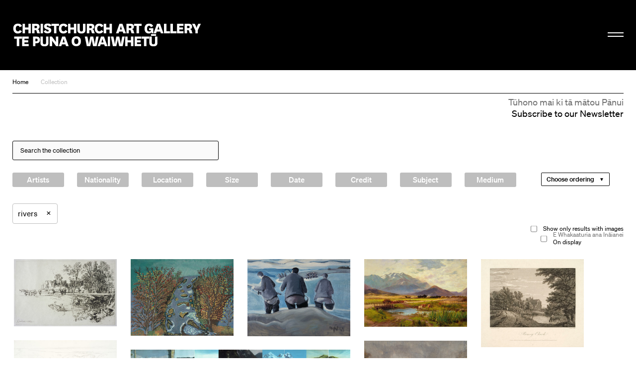

--- FILE ---
content_type: text/html; charset=utf-8
request_url: https://christchurchartgallery.org.nz/collection/?tag=3361
body_size: 13124
content:
<!doctype html>
<head>
	

	

	

	

	<title>Collection | Christchurch Art Gallery Te Puna o Waiwhetū</title>

	
	
	  
	    
	  
		
			<meta property="og:type" content="website">

			<meta property="og:title" content="Collection | Christchurch Art Gallery Te Puna o Waiwhetū">

			<meta name="description" content="
		Welcome to the home of one of Aotearoa New Zealand's most important public art collections. We are open 10am to 5pm daily, and late nights on Wednesday until 9pm.
	">
			<meta property="og:description" content="
		Welcome to the home of one of Aotearoa New Zealand's most important public art collections. We are open 10am to 5pm daily, and late nights on Wednesday until 9pm.
	">

			<meta name="keywords"
				    content="">

			<meta name="viewport" content="width=device-width, initial-scale=1.0">

			<meta property="og:url" content="https://christchurchartgallery.org.nz/collection/">
			
	      <meta property="og:image" content="https://christchurchartgallery.org.nz/media/cms/20_04/L01-2015.jpg">
	      <meta property="og:image:width" content="640.0">
	      <meta property="og:image:height" content="347.0">
	    

			<meta name="twitter:card" content="summary">
	    
	    <meta name="twitter:title" content="Collection | Christchurch Art Gallery Te Puna o Waiwhetū">
	    <meta name="twitter:description" content="
		Welcome to the home of one of Aotearoa New Zealand's most important public art collections. We are open 10am to 5pm daily, and late nights on Wednesday until 9pm.
	">
			
	    	<meta name="twitter:image" content="https://christchurchartgallery.org.nz/media/cms/20_04/L01-2015.jpg">
			
		<meta name="pinterest" content="nopin" />
		

		
				<script type="text/javascript" src="/static-files/compiled/head.4d81d5c0.js"></script>
		

		
			<link href="/static-files/compiled/all.d175848b.css" rel="stylesheet" type="text/css"
						media="screen,projection,print">
		
		
			<link href="/static-files/compiled/print.756c0dc6.css" rel="stylesheet" type="text/css"
			      media="print">
		

		<noscript>
		  <link href="/static-files/c/noscript.css" rel="stylesheet"
				type="text/css" media="screen,projection">
		</noscript>
		
		
		<!-- Meta Pixel Code -->
		<script>
		!function(f,b,e,v,n,t,s)
		{if(f.fbq)return;n=f.fbq=function(){n.callMethod?
		n.callMethod.apply(n,arguments):n.queue.push(arguments)};
		if(!f._fbq)f._fbq=n;n.push=n;n.loaded=!0;n.version='2.0';
		n.queue=[];t=b.createElement(e);t.async=!0;
		t.src=v;s=b.getElementsByTagName(e)[0];
		s.parentNode.insertBefore(t,s)}(window, document,'script',
		'https://connect.facebook.net/en_US/fbevents.js');
		fbq('init', '806318484047094');
		fbq('track', 'PageView');
		</script>

		<noscript>
		<img height="1" width="1" style="display:none" 
				src="https://www.facebook.com/tr?id=806318484047094&ev=PageView&noscript=1"/>
		</noscript>
		<!-- End Meta Pixel Code -->

		<!-- Google Tag Manager -->
		<script>(function(w,d,s,l,i){w[l]=w[l]||[];w[l].push({'gtm.start':
			new Date().getTime(),event:'gtm.js'});var f=d.getElementsByTagName(s)[0],
			j=d.createElement(s),dl=l!='dataLayer'?'&l='+l:'';j.async=true;j.src=
			'https://www.googletagmanager.com/gtm.js?id='+i+dl;f.parentNode.insertBefore(j,f);
			})(window,document,'script','dataLayer','GTM-N6M4RR2');</script>
		<!-- End Google Tag Manager -->
		

		
		
	

	<link rel="apple-touch-icon" sizes="57x57" href="/static-files/icons/apple-icon-57x57.png">
<link rel="apple-touch-icon" sizes="60x60" href="/static-files/icons/apple-icon-60x60.png">
<link rel="apple-touch-icon" sizes="72x72" href="/static-files/icons/apple-icon-72x72.png">
<link rel="apple-touch-icon" sizes="76x76" href="/static-files/icons/apple-icon-76x76.png">
<link rel="apple-touch-icon" sizes="114x114" href="/static-files/icons/apple-icon-114x114.png">
<link rel="apple-touch-icon" sizes="120x120" href="/static-files/icons/apple-icon-120x120.png">
<link rel="apple-touch-icon" sizes="144x144" href="/static-files/icons/apple-icon-144x144.png">
<link rel="apple-touch-icon" sizes="152x152" href="/static-files/icons/apple-icon-152x152.png">
<link rel="apple-touch-icon" sizes="180x180" href="/static-files/icons/apple-icon-180x180.png">
<link rel="icon" type="image/png" sizes="192x192" href="/static-files/icons/android-icon-192x192.png">
<link rel="icon" type="image/png" sizes="32x32" href="/static-files/icons/favicon-32x32.png">
<link rel="icon" type="image/png" sizes="96x96" href="/static-files/icons/favicon-96x96.png">
<link rel="icon" type="image/png" sizes="16x16" href="/static-files/icons/favicon-16x16.png">
<link rel="manifest" href="/static-files/icons/manifest.json">
<meta name="msapplication-TileColor" content="#ffffff">
<meta name="msapplication-TileImage" content="/static-files/icons/ms-icon-144x144.png">
<meta name="theme-color" content="#ffffff">
</head>

<body class="no-base-background">
	
	<!-- Google Tag Manager (noscript) -->
	<noscript><iframe src="https://www.googletagmanager.com/ns.html?id=GTM-N6M4RR2"
		height="0" width="0" style="display:none;visibility:hidden"></iframe></noscript>
	<!-- End Google Tag Manager (noscript) -->
	
	<div class="background-wrap"></div><div class="header-spacer"></div><header id="header">
			<div class="header-wrap">
				<div class="header-inner-wrap">
					<div class="header-inner">
						<div class="bkg-close"></div><div class="logo-wrap">
							<div class="image-wrap">
								<a href="/" class="logo">Christchurch Art Gallery Te Puna o Waiwhetū</a>
							</div>
						</div><div class="search-wrap">
							<form action="/search">
								<input type="search" placeholder="Search" name="q">
							</form>
						</div><div class="hamburger-wrap">
    <button class="hamburger hamburger--collapse " type="button">
      <span class="hamburger-box">
        <span class="hamburger-inner"></span>
      </span>
    </button>
  </div><div class="menu-wrap">
							<div class="background-wrap"></div><div class="nav-wrap">
								<div class="primary-nav">
									<nav>
										<li>
											<a href="/exhibitions/">
												<span class="mi-span">Kā Whakaaturaka me kā Taiopeka</span>
													<br />
												<span class="en-span">Exhibitions and Events</span>
											</a>
										</li>
										<li>
											<a href="/support/">
												<span class="mi-span">Te Whai Wāhi mai</span>
													<br />
												<span class="en-span">Get Involved</span>
											</a>
										</li>
										<li>
										<a href="/collection/">
											<span class="mi-span">Kohika</span>
												<br />
											<span class="en-span">Collection</span>
										</li>
										<li>
											<a href="https://shop.christchurchartgallery.org.nz/" target="_blank">
												<span class="mi-span">Toa</span>
													<br />
												<span class="en-span">Shop</span>	
											</a>
										</li>
									</nav><div class="follow">
										<a href="https://www.facebook.com/chchartgallery/" class="face">Facebook</a>
										<a href="http://instagram.com/chchartgallery/" class="gram">Instagram</a>
										<a href="https://www.youtube.com/user/ChchArtGallery" class="tube">Youtube</a>
										<a href="https://www.xiaohongshu.com/user/profile/6667c5250000000007005624?xhsshare=CopyLink&appuid=6667c5250000000007005624&apptime=1724711059&share_id=386341e63f0c4bdda2763844923e8037" class="xiao">Xiaohongshu</a>
									</div>
								</div><div class="secondary-nav">
									<nav>
										<li>
											<a href="/visit/">
											 <span class="mi-span">Toro mai</span>
													<br />
												<span class="en-span">Visit</span>	
											</a>
										</li><li>
											<a href="/education/">
												<span class="mi-span">Mātauraka</span>
													<br />
												<span class="en-span">Education</span>	
											</a>
										</li><li>
											<a href="/venues/">
												<span class="mi-span">Te Rīhi Wāhi</span>
													<br />
												<span class="en-span">Venue Hire</span>	
											</a>
										</li><li>
											<a href="/about/">
												<span class="mi-span">Mō Mātou</span>
													<br />
												<span class="en-span">About Us</span>	
											</a>
										</li><li>
											<a href="/mygallery/">
												<span class="mi-span">Taku Wharetoi</span>
													<br />
												<span class="en-span">My Gallery</span>	
											</a>
										</li><li>
											<a href="/multimedia/">
												<span class="mi-span">Kiriata me kā Hopukaka Oro</span>
													<br />
												<span class="en-span">Film and Audio</span>	
											</a>
										</li>
									</nav>
								</div><div class="search-result-wrap">
									<div class="search-suggestions"><div class="inner"></div></div>
								</div>
							</div><div class="bullentin-menu">
    <div class="background-wrap" style="background-color: #ffffff"></div>
    <div class="bulletin-inner">
      <div class="title-wrap">
        <div class="letter-wrap">
          <a href="/bulletin/">
            <p class="b">B.</p>
          </a>
        </div><div class="intro-wrap">
          <div class="text">
            <p><strong>Bulletin</strong><br />New Zealand's leading&nbsp;<br />gallery&nbsp;magazine</p>
          </div>
        </div>
      </div><div class="link-wrap">
        <nav class="categories">
          <a href="/?section=notes">
            
            <span class="en-span">Notes</span>
          </a><a href="/bulletin/category/commentary">
              
              <span class="en-span">Commentary</span>
            </a><a href="/bulletin/category/artist-profile">
              
              <span class="en-span">Artist Profile</span>
            </a><a href="/bulletin/category/article">
              
              <span class="en-span">Article</span>
            </a><a href="/bulletin/category/directors-foreword">
              
              <span class="en-span">Director&#39;s Foreword</span>
            </a><a href="/bulletin/category/my-favourite">
              
              <span class="en-span">My Favourite</span>
            </a><a href="/bulletin/category/interview">
              
              <span class="en-span">Interview</span>
            </a></nav><div class="bulletin-list"><div class="bulletin-listing">
                <a href="/bulletin/222/directors-foreword">
                  <p>Director&#39;s Foreword<br></p>
                  <p class="category">Director&#39;s Foreword</p>
                </a>
              </div><div class="bulletin-listing">
                <a href="/bulletin/222/living-archives">
                  <p>Living Archives<br></p>
                  <p class="category">Interview</p>
                </a>
              </div><div class="bulletin-listing">
                <a href="/bulletin/222/raymond-mcintyre">
                  <p>Raymond McIntyre<br>Heave a brick at the clock, smash the ornaments, boil the piano</p>
                  <p class="category">Artist Profile</p>
                </a>
              </div><div class="bulletin-listing">
                <a href="/bulletin/222/te-mauri-o-te-puna-springs-into-life">
                  <p>Te Mauri o te Puna Springs Into Life<br></p>
                  <p class="category">Interview</p>
                </a>
              </div></div></div>
    </div>
  </div></div>
					</div>
				</div>
			</div>
		</header>
	

	<main id="content">
				<nav class="crumbs">
					<a href="/">Home</a><a href="/collection/">Collection</a></nav><div class="subscribe-base-wrap">
					<a class="subscribe" href="/signup">
						<span class="mi-span">Tūhono mai ki tā mātou Pānui</span>
							<br />
						<span class="en-span">Subscribe to our Newsletter</span>	
					</a>
				</div>
<article class="collection-search">
	
		<form action="/collection/">

		<div class="query-wrap">
			
			<input type="search" name="q" maxlength=70 value="" class="query" placeholder="Search the collection">
	 	</div>

		<div class="size-control">

		</div>

		




<div class="add-filters"><div class="filter list person">
    <h6 class="toggle">
      
      <span class="en-span">Artists</span>
    </h6>
    <div class="filter-inner">
      
  <input type="search" placeholder="Filter Artists">
  <div class="list"
       data-field_name="artist"
       data-data_url="/collection/_api/person"
  ></div>
  
    </div>
  </div><div class="filter list nationality">
    <h6 class="toggle">
      
      <span class="en-span">Nationality</span>
    </h6>
    <div class="filter-inner">
      
  <input type="search" placeholder="Filter Nationality">
  <div class="list"
       data-field_name="nationality"
       data-data_url="/collection/_api/nationality"
  ></div>
  
    </div>
  </div><div class="filter latlng">
    <h6 class="toggle">
      
      <span class="en-span">Location</span>
    </h6>
    <div class="filter-inner">
      
    <div class="map"></div>
    <input name="latlng" id="id_latlng" type="hidden">
    <p>
      <label for="id_distance">Find items within</label>
      <select name="distance" id="id_distance">
        
          <option value="0.5">500m</option>
        
          <option value="1">1km</option>
        
          <option value="2">2km</option>
        
          <option value="5">5km</option>
        
          <option value="10">10km</option>
        
          <option value="50">50km</option>
        
          <option value="100">100km</option>
        
      </select>
      of marker.
    </p>
    <a class="clear">Remove location filter</a>
  
    </div>
  </div><div class="filter size">
    <h6 class="toggle">
      
      <span class="en-span">Size</span>
    </h6>
    <div class="filter-inner">
      
    <p class="orientation">
      <select name="orientation">
				<option value="">All</option>
				<option value="portrait"
								>Portrait</option>
        <option value="landscape"
								>Landscape</option>

			</select>
    </p>
    
      <p>
        <label for="min_height">Height:</label>
        <input name="min_height"
               id="min_height" type="number">
        &mdash;
        <input name="max_height"
               id="max_height" type="number">
        mm
      </p>
    
      <p>
        <label for="min_width">Width:</label>
        <input name="min_width"
               id="min_width" type="number">
        &mdash;
        <input name="max_width"
               id="max_width" type="number">
        mm
      </p>
    
      <p>
        <label for="min_depth">Depth:</label>
        <input name="min_depth"
               id="min_depth" type="number">
        &mdash;
        <input name="max_depth"
               id="max_depth" type="number">
        mm
      </p>
    
  
    </div>
  </div><div class="filter date">
    <h6 class="toggle">
      
      <span class="en-span">Date</span>
    </h6>
    <div class="filter-inner">
      
    <p>
      <label for="from_year">From:</label>
      <input name="from_year" type="number"
             placeholder="e.g. 1917" id="from_year">
    </p>
    <p>
      <label for="to_year">To:</label>
      <input name="to_year" type="number"
             placeholder="e.g. 2001" id="to_year">
    </p>
  
    </div>
  </div><div class="filter credit_line">
    <h6 class="toggle">
      
      <span class="en-span">Credit</span>
    </h6>
    <div class="filter-inner">
      
  <input type="search" name="credit_line"
         placeholder="Keywords">
  
    </div>
  </div><div class="filter list tag">
    <h6 class="toggle">
      
      <span class="en-span">Subject</span>
    </h6>
    <div class="filter-inner">
      
  <input type="search" placeholder="Filter Subject Tags">
  <div class="list"
       data-field_name="tag"
       data-data_url="/collection/_api/tag"
  ></div>
  
    </div>
  </div><div class="filter list medium">
    <h6 class="toggle">
      
      <span class="en-span">Medium</span>
    </h6>
    <div class="filter-inner">
      
  <input type="search" placeholder="Medium">
  <div class="list"
       data-field_name="medium"
       data-data_url="/collection/_api/medium"
  ></div>
  
    </div>
  </div>
</div>

		<div class="ordering">
			<select
				name="order_by"
				data-ordering='["Ordering", "Ordering"]'
				data-order_by='["Choose ordering", "Choose ordering"]'
			>
				<option value="">
					Default
				</option>
				
					<option
						value="-created"
					>
						Latest additions
					</option>
				
					<option
						value="earliest_date"
					>
						Oldest works
					</option>
				
					<option
						value="-earliest_date"
					>
						Newest works
					</option>
				
			</select>
		</div>
	

	<div class="current-filters">
	  

	  
	    
	  
	    
	  
	    
	  
	    
	  
	    
	  
	    
	      <div data-field_name="tag"
	           data-value="3361" class="item">
	        rivers

	        <a 
	             href="/collection/?tag=3361"
	           
	         class="remove">
	          ×
	        </a>
	      </div>
	    
	  
	    
	  
	    
	  
	    
	  
	    
	  
	    
	  
	    
	  
	    
	  
	    
	  
	    
	  
	    
	  
	    
	  
	    
	  
	    
	  
	    
	  
	    
	  
	    
	  
	    
	  

	</div><div class="extra-filters">
		<div class="images-only">
			<label>
		    <input type="checkbox" value="1"
		           name="has_image">
				
				<span class="en-span">Show only results with images</span>
		  </label>
		</div><div class="on-display">
			<label>
		    <input type="checkbox" value="1"
		           name="has_location">
				<span class="mi-span">E Whakaaturia ana Ināianei</span>
					<br />
				<span class="en-span">On display</span>
		  </label>
		</div>
	</div>
	</form>

	<div class="results">




  
  
  

  
    
    
    
    <div class="collection-search-item has-image">

      
        
        <a href="/collection/2000-204/francis-seymour-haden/cowdray-castle-with-geese" class="image"
             style="padding-top: 65.3125%">
          <img src="/media/cache/35/af/35af52583e7ec40a63199b65de3caed4.jpg" width=640
               height=418 alt="Cowdray castle, with geese">
        </a>
      

      <div class="popup">
        <h4>
          <a href="/collection/2000-204/francis-seymour-haden/cowdray-castle-with-geese">
            Cowdray castle, with geese
          </a>
        </h4>
        <p>
          
            <a href="/collection/?artist=544">
              Haden, Francis Seymour
            </a>
          
        </p>
        <div class="artsets-add-button">
  <a class="add-link" href="/mygallery/global/add?ctype=collection.item&amp;ids=5892"><span>Save to My Gallery</span></a>
</div>
      </div>
    </div>
  

  
  
  

  
    
    
    
    <div class="collection-search-item has-image">

      
        
        <a href="/collection/2024-126/teuane-tibbo/landscape-with-river" class="image"
             style="padding-top: 74.375%">
          <img src="/media/cache/bb/4e/bb4e1588f4a0dcfb221999645eb1438d.jpg" width=640
               height=476 alt="Landscape with River">
        </a>
      

      <div class="popup">
        <h4>
          <a href="/collection/2024-126/teuane-tibbo/landscape-with-river">
            Landscape with River
          </a>
        </h4>
        <p>
          
            <a href="/collection/?artist=3874">
              Tibbo, Teuane
            </a>
          
        </p>
        <div class="artsets-add-button">
  <a class="add-link" href="/mygallery/global/add?ctype=collection.item&amp;ids=8957"><span>Save to My Gallery</span></a>
</div>
      </div>
    </div>
  

  
  
  

  
    
    
    
    <div class="collection-search-item has-image">

      
        
        <a href="/collection/70-25/g-trevor-moffitt/line-up" class="image"
             style="padding-top: 74.84375%">
          <img src="/media/cache/34/ff/34ffc3a0a182f4c3a126ec6b3f410970.jpg" width=640
               height=479 alt="Line Up">
        </a>
      

      <div class="popup">
        <h4>
          <a href="/collection/70-25/g-trevor-moffitt/line-up">
            Line Up
          </a>
        </h4>
        <p>
          
            <a href="/collection/?artist=888">
              Moffitt, Trevor
            </a>
          
        </p>
        <div class="artsets-add-button">
  <a class="add-link" href="/mygallery/global/add?ctype=collection.item&amp;ids=2661"><span>Save to My Gallery</span></a>
</div>
      </div>
    </div>
  

  
  
  

  
    
    
    
    <div class="collection-search-item has-image">

      
        
        <a href="/collection/69-182/william-menzies-gibb/april-morning-kaikoura" class="image"
             style="padding-top: 65.78125%">
          <img src="/media/cache/c7/1f/c71ffb98784ac1a3077c2b1fd8a20ec8.jpg" width=640
               height=421 alt="April Morning, Kaikoura">
        </a>
      

      <div class="popup">
        <h4>
          <a href="/collection/69-182/william-menzies-gibb/april-morning-kaikoura">
            April Morning, Kaikoura
          </a>
        </h4>
        <p>
          
            <a href="/collection/?artist=483">
              Gibb, William Menzies
            </a>
          
        </p>
        <div class="artsets-add-button">
  <a class="add-link" href="/mygallery/global/add?ctype=collection.item&amp;ids=1512"><span>Save to My Gallery</span></a>
</div>
      </div>
    </div>
  

  
  
  

  
    
    
    
    <div class="collection-search-item has-image">

      
        
        <a href="/collection/73-73/joseph-powell/rumsey-church" class="image"
             style="padding-top: 85.46875%">
          <img src="/media/cache/65/c2/65c262c5148e3b03f40dc7cea2727c61.jpg" width=640
               height=547 alt="Rumsey Church">
        </a>
      

      <div class="popup">
        <h4>
          <a href="/collection/73-73/joseph-powell/rumsey-church">
            Rumsey Church
          </a>
        </h4>
        <p>
          
            <a href="/collection/?artist=1029">
              Powell, Joseph
            </a>
          
        </p>
        <div class="artsets-add-button">
  <a class="add-link" href="/mygallery/global/add?ctype=collection.item&amp;ids=3053"><span>Save to My Gallery</span></a>
</div>
      </div>
    </div>
  

  
  
  

  
    
    
    
    <div class="collection-search-item has-image">

      
        
        <a href="/collection/88-83/william-alexander-sutton/landscape-with-three-waters" class="image"
             style="padding-top: 63.4375%">
          <img src="/media/cache/82/50/82507fb1c618358e52d4158f4093886f.jpg" width=640
               height=406 alt="Landscape With Three Waters">
        </a>
      

      <div class="popup">
        <h4>
          <a href="/collection/88-83/william-alexander-sutton/landscape-with-three-waters">
            Landscape With Three Waters
          </a>
        </h4>
        <p>
          
            <a href="/collection/?artist=1232">
              Sutton, Bill
            </a>
          
        </p>
        <div class="artsets-add-button">
  <a class="add-link" href="/mygallery/global/add?ctype=collection.item&amp;ids=3711"><span>Save to My Gallery</span></a>
</div>
      </div>
    </div>
  

  
  
  

  
    
    
    
    <div class="collection-search-item has-image">

      
        
        <a href="/collection/2002-149/alfred-ernest-baxter/waterfall-bush" class="image"
             style="padding-top: 137.04496788008566%">
          <img src="/media/cache/ed/2a/ed2ac17977fcc11f82a48070eb227be4.jpg" width=467
               height=640 alt="Waterfall &amp; Bush">
        </a>
      

      <div class="popup">
        <h4>
          <a href="/collection/2002-149/alfred-ernest-baxter/waterfall-bush">
            Waterfall & Bush
          </a>
        </h4>
        <p>
          
            <a href="/collection/?artist=87">
              Baxter, Alfred Ernest
            </a>
          
        </p>
        <div class="artsets-add-button">
  <a class="add-link" href="/mygallery/global/add?ctype=collection.item&amp;ids=241"><span>Save to My Gallery</span></a>
</div>
      </div>
    </div>
  

  
  
  

  
    
    
    
    <div class="collection-search-item wide has-image">

      
        
        <a href="/collection/2000-1891-15/james-cousins/seven-days" class="image"
             style="padding-top: 55.625%">
          <img src="/media/cache/fe/11/fe1109dc93a318d86c8c3bbfaa3b1f10.jpg" width=640
               height=356 alt="Seven days">
        </a>
      

      <div class="popup">
        <h4>
          <a href="/collection/2000-1891-15/james-cousins/seven-days">
            Seven days
          </a>
        </h4>
        <p>
          
            <a href="/collection/?artist=2175">
              Cousins, James
            </a>
          
        </p>
        <div class="artsets-add-button">
  <a class="add-link" href="/mygallery/global/add?ctype=collection.item&amp;ids=5815"><span>Save to My Gallery</span></a>
</div>
      </div>
    </div>
  

  
  
  

  
    
    
    
    <div class="collection-search-item has-image">

      
        
        <a href="/collection/83-24/william-james-reed/the-river-waimakarua" class="image"
             style="padding-top: 77.8125%">
          <img src="/media/cache/a5/37/a537abc23090e575c9d2114aabe6d65c.jpg" width=640
               height=498 alt="The River Waimakarua">
        </a>
      

      <div class="popup">
        <h4>
          <a href="/collection/83-24/william-james-reed/the-river-waimakarua">
            The River Waimakarua
          </a>
        </h4>
        <p>
          
            <a href="/collection/?artist=1067">
              Reed, William James
            </a>
          
        </p>
        <div class="artsets-add-button">
  <a class="add-link" href="/mygallery/global/add?ctype=collection.item&amp;ids=3140"><span>Save to My Gallery</span></a>
</div>
      </div>
    </div>
  

  
  
  

  
    
    
    
    <div class="collection-search-item has-image">

      
        
        <a href="/collection/2002-184/owen-heathcote-grierson-merton/farm-scene" class="image"
             style="padding-top: 126.98412698412699%">
          <img src="/media/cache/f1/38/f138645961bfea92d647a2725742f3ca.jpg" width=504
               height=640 alt="Farm Scene">
        </a>
      

      <div class="popup">
        <h4>
          <a href="/collection/2002-184/owen-heathcote-grierson-merton/farm-scene">
            Farm Scene
          </a>
        </h4>
        <p>
          
            <a href="/collection/?artist=872">
              Merton, Owen
            </a>
          
        </p>
        <div class="artsets-add-button">
  <a class="add-link" href="/mygallery/global/add?ctype=collection.item&amp;ids=2613"><span>Save to My Gallery</span></a>
</div>
      </div>
    </div>
  

  
  
  

  
    
    
    
    <div class="collection-search-item has-image">

      
        
        <a href="/collection/2000-64/william-alexander-sutton/untitled-arrowtown" class="image"
             style="padding-top: 83.75%">
          <img src="/media/cache/8b/05/8b059b33d82c692e2db15a7bb6f98733.jpg" width=640
               height=536 alt="Untitled [Arrowtown]">
        </a>
      

      <div class="popup">
        <h4>
          <a href="/collection/2000-64/william-alexander-sutton/untitled-arrowtown">
            Untitled [Arrowtown]
          </a>
        </h4>
        <p>
          
            <a href="/collection/?artist=1232">
              Sutton, Bill
            </a>
          
        </p>
        <div class="artsets-add-button">
  <a class="add-link" href="/mygallery/global/add?ctype=collection.item&amp;ids=5530"><span>Save to My Gallery</span></a>
</div>
      </div>
    </div>
  

  
  
  

  
    
    
    
    <div class="collection-search-item wide has-image">

      
        
        <a href="/collection/72-130/aert-neer/boats-on-water-sunset" class="image"
             style="padding-top: 44.0625%">
          <img src="/media/cache/40/37/40379ddf4884515e49f549a8495c7c1f.jpg" width=640
               height=282 alt="Boats On Water, Sunset">
        </a>
      

      <div class="popup">
        <h4>
          <a href="/collection/72-130/aert-neer/boats-on-water-sunset">
            Boats On Water, Sunset
          </a>
        </h4>
        <p>
          
            <a href="/collection/?artist=922">
              Neer, Aert
            </a>
          
        </p>
        <div class="artsets-add-button">
  <a class="add-link" href="/mygallery/global/add?ctype=collection.item&amp;ids=2742"><span>Save to My Gallery</span></a>
</div>
      </div>
    </div>
  

  
  
  

  
    
    
    
    <div class="collection-search-item has-image">

      
        
        <a href="/collection/69-346/william-eyre-walker/on-the-moors-kyle-of-bute" class="image"
             style="padding-top: 74.21875%">
          <img src="/media/cache/cb/89/cb89b06730ef5364f0bbacba26a62ad3.jpg" width=640
               height=475 alt="On The Moors, Kyle Of Bute">
        </a>
      

      <div class="popup">
        <h4>
          <a href="/collection/69-346/william-eyre-walker/on-the-moors-kyle-of-bute">
            On The Moors, Kyle Of Bute
          </a>
        </h4>
        <p>
          
            <a href="/collection/?artist=1371">
              Walker, William Eyre
            </a>
          
        </p>
        <div class="artsets-add-button">
  <a class="add-link" href="/mygallery/global/add?ctype=collection.item&amp;ids=4496"><span>Save to My Gallery</span></a>
</div>
      </div>
    </div>
  

  
  
  

  
    
    
    
    <div class="collection-search-item wide has-image">

      
        
        <a href="/collection/2016-002/austen-a-deans/rangitata-near-the-sky" class="image"
             style="padding-top: 48.59375%">
          <img src="/media/cache/2f/7d/2f7d014e3cf935951c6e4fc7e38a6e62.jpg" width=640
               height=311 alt="Rangitata near the sky">
        </a>
      

      <div class="popup">
        <h4>
          <a href="/collection/2016-002/austen-a-deans/rangitata-near-the-sky">
            Rangitata near the sky
          </a>
        </h4>
        <p>
          
            <a href="/collection/?artist=341">
              Deans, Austen A
            </a>
          
        </p>
        <div class="artsets-add-button">
  <a class="add-link" href="/mygallery/global/add?ctype=collection.item&amp;ids=7538"><span>Save to My Gallery</span></a>
</div>
      </div>
    </div>
  

  
  
  

  
    
    
    
    <div class="collection-search-item has-image">

      
        
        <a href="/collection/82-45/margaret-olrog-stoddart/spring-by-the-avon" class="image"
             style="padding-top: 92.03125%">
          <img src="/media/cache/59/51/595154ad34f4b3b3adafda5e20c7a70f.jpg" width=640
               height=589 alt="Spring by the Avon">
        </a>
      

      <div class="popup">
        <h4>
          <a href="/collection/82-45/margaret-olrog-stoddart/spring-by-the-avon">
            Spring by the Avon
          </a>
        </h4>
        <p>
          
            <a href="/collection/?artist=1210">
              Stoddart, Margaret
            </a>
          
        </p>
        <div class="artsets-add-button">
  <a class="add-link" href="/mygallery/global/add?ctype=collection.item&amp;ids=3567"><span>Save to My Gallery</span></a>
</div>
      </div>
    </div>
  

  
  
  

  
    
    
    
    <div class="collection-search-item has-image">

      
        
        <a href="/collection/98-81/luigi-rossini/veduta-del-ponte-nomentano" class="image"
             style="padding-top: 80.15625%">
          <img src="/media/cache/db/b0/dbb0302e2cac6909f342173b2627d960.jpg" width=640
               height=513 alt="Veduta del Ponte Nomentano">
        </a>
      

      <div class="popup">
        <h4>
          <a href="/collection/98-81/luigi-rossini/veduta-del-ponte-nomentano">
            Veduta del Ponte Nomentano
          </a>
        </h4>
        <p>
          
            <a href="/collection/?artist=1116">
              Rossini, Luigi
            </a>
          
        </p>
        <div class="artsets-add-button">
  <a class="add-link" href="/mygallery/global/add?ctype=collection.item&amp;ids=5028"><span>Save to My Gallery</span></a>
</div>
      </div>
    </div>
  

  
  
  

  
    
    
    
    <div class="collection-search-item has-image">

      
        
        <a href="/collection/76-42/wilfred-ball/chiswick" class="image"
             style="padding-top: 65.3125%">
          <img src="/media/cache/1f/fd/1ffdab8b4c0712c9fe2d1efcf2a9a29a.jpg" width=640
               height=418 alt="Chiswick">
        </a>
      

      <div class="popup">
        <h4>
          <a href="/collection/76-42/wilfred-ball/chiswick">
            Chiswick
          </a>
        </h4>
        <p>
          
            <a href="/collection/?artist=2969">
              Ball, Wilfred
            </a>
          
        </p>
        <div class="artsets-add-button">
  <a class="add-link" href="/mygallery/global/add?ctype=collection.item&amp;ids=4220"><span>Save to My Gallery</span></a>
</div>
      </div>
    </div>
  

  
  
  

  
    
    
    
    <div class="collection-search-item has-image">

      
        
        <a href="/collection/73-171/james-mason/sun-setting-from-the-original-picture-of-the-same-" class="image"
             style="padding-top: 79.6875%">
          <img src="/media/cache/55/30/5530ebb648204b6ff13901d935ba78ff.jpg" width=640
               height=510 alt="Sun Setting. From The Original Picture Of The Same Size, Painted By Claude Le Lorrain In The Collection Of The Late Sir Richard Lyttelton">
        </a>
      

      <div class="popup">
        <h4>
          <a href="/collection/73-171/james-mason/sun-setting-from-the-original-picture-of-the-same-">
            Sun Setting. From The Original Picture Of The Same Size, Painted By Claude Le Lorrain In The Collection Of The Late Sir Richard Lyttelton
          </a>
        </h4>
        <p>
          
            <a href="/collection/?artist=833">
              Mason, James
            </a>
          
        </p>
        <div class="artsets-add-button">
  <a class="add-link" href="/mygallery/global/add?ctype=collection.item&amp;ids=2483"><span>Save to My Gallery</span></a>
</div>
      </div>
    </div>
  

  
  
  

  
    
    
    
    <div class="collection-search-item has-image">

      
        
        <a href="/collection/2016-008/olivia-spencer-bower/untitled-meadow" class="image"
             style="padding-top: 84.0625%">
          <img src="/media/cache/71/13/7113749e820a0e51b34837109c00893a.jpg" width=640
               height=538 alt="Untitled (Meadow)">
        </a>
      

      <div class="popup">
        <h4>
          <a href="/collection/2016-008/olivia-spencer-bower/untitled-meadow">
            Untitled (Meadow)
          </a>
        </h4>
        <p>
          
            <a href="/collection/?artist=1195">
              Spencer Bower, Olivia
            </a>
          
        </p>
        <div class="artsets-add-button">
  <a class="add-link" href="/mygallery/global/add?ctype=collection.item&amp;ids=7551"><span>Save to My Gallery</span></a>
</div>
      </div>
    </div>
  

  
  
  

  
    
    
    
    <div class="collection-search-item has-image">

      
        
        <a href="/collection/2001-90/albert-james-rae/untitled-valley-with-river" class="image"
             style="padding-top: 97.5%">
          <img src="/media/cache/02/cf/02cf13ef8986bf84e2f47a3f90065590.jpg" width=640
               height=624 alt="Untitled [valley with river]">
        </a>
      

      <div class="popup">
        <h4>
          <a href="/collection/2001-90/albert-james-rae/untitled-valley-with-river">
            Untitled [valley with river]
          </a>
        </h4>
        <p>
          
            <a href="/collection/?artist=1042">
              Rae, Albert James
            </a>
          
        </p>
        <div class="artsets-add-button">
  <a class="add-link" href="/mygallery/global/add?ctype=collection.item&amp;ids=6011"><span>Save to My Gallery</span></a>
</div>
      </div>
    </div>
  

  
  
  

  
    
    
    
    <div class="collection-search-item has-image">

      
        
        <a href="/collection/85-79/doris-lusk/the-swing-bridge-kawarau" class="image"
             style="padding-top: 79.84375%">
          <img src="/media/cache/1d/7f/1d7f561ae5e6536fdac796be26699879.jpg" width=640
               height=511 alt="The Swing Bridge, Kawarau">
        </a>
      

      <div class="popup">
        <h4>
          <a href="/collection/85-79/doris-lusk/the-swing-bridge-kawarau">
            The Swing Bridge, Kawarau
          </a>
        </h4>
        <p>
          
            <a href="/collection/?artist=804">
              Lusk, Doris
            </a>
          
        </p>
        <div class="artsets-add-button">
  <a class="add-link" href="/mygallery/global/add?ctype=collection.item&amp;ids=2416"><span>Save to My Gallery</span></a>
</div>
      </div>
    </div>
  

  
  
  

  
    
    
    
    <div class="collection-search-item wide has-image">

      
        
        <a href="/collection/72-45/alice-marion-wilks/saltwater-creek-and-ashley-river-estuary-about-193" class="image"
             style="padding-top: 58.4375%">
          <img src="/media/cache/cc/c3/ccc34ceaf9af0dde708de2c18d3f0564.jpg" width=640
               height=374 alt="Saltwater Creek and Ashley River Estuary, about 1932">
        </a>
      

      <div class="popup">
        <h4>
          <a href="/collection/72-45/alice-marion-wilks/saltwater-creek-and-ashley-river-estuary-about-193">
            Saltwater Creek and Ashley River Estuary, about 1932
          </a>
        </h4>
        <p>
          
            <a href="/collection/?artist=1427">
              Wilks, Alice Marion
            </a>
          
        </p>
        <div class="artsets-add-button">
  <a class="add-link" href="/mygallery/global/add?ctype=collection.item&amp;ids=4774"><span>Save to My Gallery</span></a>
</div>
      </div>
    </div>
  

  
  
  

  
    
    
    
    <div class="collection-search-item has-image">

      
        
        <a href="/collection/74-79/wilhelmus-christiaan-ruifrok/leaf-study-geography-in-form-one" class="image"
             style="padding-top: 126.73267326732673%">
          <img src="/media/cache/a7/36/a736335d98e621a5861718db012af4ed.jpg" width=505
               height=640 alt="Leaf Study Geography In Form One">
        </a>
      

      <div class="popup">
        <h4>
          <a href="/collection/74-79/wilhelmus-christiaan-ruifrok/leaf-study-geography-in-form-one">
            Leaf Study Geography In Form One
          </a>
        </h4>
        <p>
          
            <a href="/collection/?artist=1124">
              Ruifrok, Wilhelmus
            </a>
          
        </p>
        <div class="artsets-add-button">
  <a class="add-link" href="/mygallery/global/add?ctype=collection.item&amp;ids=3269"><span>Save to My Gallery</span></a>
</div>
      </div>
    </div>
  

  
  
  

  
    
    
    
    <div class="collection-search-item has-image">

      
        
        <a href="/collection/2000-07/doris-lusk/towards-omakau" class="image"
             style="padding-top: 84.21875%">
          <img src="/media/cache/17/03/1703fc766639f9aaa4c1417561aa06a8.jpg" width=640
               height=539 alt="Towards Omakau">
        </a>
      

      <div class="popup">
        <h4>
          <a href="/collection/2000-07/doris-lusk/towards-omakau">
            Towards Omakau
          </a>
        </h4>
        <p>
          
            <a href="/collection/?artist=804">
              Lusk, Doris
            </a>
          
        </p>
        <div class="artsets-add-button">
  <a class="add-link" href="/mygallery/global/add?ctype=collection.item&amp;ids=5473"><span>Save to My Gallery</span></a>
</div>
      </div>
    </div>
  

  
  
  

  
    
    
    
    <div class="collection-search-item has-image">

      
        
        <a href="/collection/69-142/colin-mccahon/tomorrow-will-be-the-same-but-not-as-this-is" class="image"
             style="padding-top: 150.58823529411765%">
          <img src="/media/cache/e0/54/e0549d0590e7105584b3f5f5b7e81fb1.jpg" width=425
               height=640 alt="Tomorrow will be the same but not as this is">
        </a>
      

      <div class="popup">
        <h4>
          <a href="/collection/69-142/colin-mccahon/tomorrow-will-be-the-same-but-not-as-this-is">
            Tomorrow will be the same but not as this is
          </a>
        </h4>
        <p>
          
            <a href="/collection/?artist=849">
              McCahon, Colin
            </a>
          
        </p>
        <div class="artsets-add-button">
  <a class="add-link" href="/mygallery/global/add?ctype=collection.item&amp;ids=2533"><span>Save to My Gallery</span></a>
</div>
      </div>
    </div>
  

  
  
  

  
    
    
    
    <div class="collection-search-item has-image">

      
        
        <a href="/collection/69-32/margaret-olrog-stoddart/blossom-worcester-st-bridge" class="image"
             style="padding-top: 72.44444444444444%">
          <img src="/media/cache/b3/85/b385638ece5114ef3a8b7ede8e1caff1.jpg" width=450
               height=326 alt="Blossom, Worcester St Bridge">
        </a>
      

      <div class="popup">
        <h4>
          <a href="/collection/69-32/margaret-olrog-stoddart/blossom-worcester-st-bridge">
            Blossom, Worcester St Bridge
          </a>
        </h4>
        <p>
          
            <a href="/collection/?artist=1210">
              Stoddart, Margaret
            </a>
          
        </p>
        <div class="artsets-add-button">
  <a class="add-link" href="/mygallery/global/add?ctype=collection.item&amp;ids=3533"><span>Save to My Gallery</span></a>
</div>
      </div>
    </div>
  

  
  
  

  
    
    
    
    <div class="collection-search-item has-image">

      
        
        <a href="/collection/74-150/clement-stockel/water-flowing-over-rocks" class="image"
             style="padding-top: 131.41683778234085%">
          <img src="/media/cache/bc/4e/bc4efaccc4c837045e81fab6c70a1ace.jpg" width=487
               height=640 alt="Water Flowing Over Rocks">
        </a>
      

      <div class="popup">
        <h4>
          <a href="/collection/74-150/clement-stockel/water-flowing-over-rocks">
            Water Flowing Over Rocks
          </a>
        </h4>
        <p>
          
            <a href="/collection/?artist=1209">
              Stockel, Clement
            </a>
          
        </p>
        <div class="artsets-add-button">
  <a class="add-link" href="/mygallery/global/add?ctype=collection.item&amp;ids=3529"><span>Save to My Gallery</span></a>
</div>
      </div>
    </div>
  

  
  
  

  
    
    
    
    <div class="collection-search-item has-image">

      
        
        <a href="/collection/99-176/noel-habgood/river-wye-from-symonds-yat" class="image"
             style="padding-top: 79.0625%">
          <img src="/media/cache/d2/cf/d2cf2e78d86ec3e9f1f470e16d9b6948.jpg" width=640
               height=506 alt="River Wye from Symonds Yat">
        </a>
      

      <div class="popup">
        <h4>
          <a href="/collection/99-176/noel-habgood/river-wye-from-symonds-yat">
            River Wye from Symonds Yat
          </a>
        </h4>
        <p>
          
            <a href="/collection/?artist=543">
              Habgood, Noel
            </a>
          
        </p>
        <div class="artsets-add-button">
  <a class="add-link" href="/mygallery/global/add?ctype=collection.item&amp;ids=5303"><span>Save to My Gallery</span></a>
</div>
      </div>
    </div>
  

  
  
  

  
    
    
    
    <div class="collection-search-item has-image">

      
        
        <a href="/collection/2005-021/ria-bancroft/river-life" class="image"
             style="padding-top: 102.23642172523962%">
          <img src="/media/cache/5c/3c/5c3cd8835ef4cd9f98a1469128f161d6.jpg" width=626
               height=640 alt="River Life">
        </a>
      

      <div class="popup">
        <h4>
          <a href="/collection/2005-021/ria-bancroft/river-life">
            River Life
          </a>
        </h4>
        <p>
          
            <a href="/collection/?artist=62">
              Bancroft, Ria
            </a>
          
        </p>
        <div class="artsets-add-button">
  <a class="add-link" href="/mygallery/global/add?ctype=collection.item&amp;ids=6568"><span>Save to My Gallery</span></a>
</div>
      </div>
    </div>
  

  
  
  

  
    
    
    
    <div class="collection-search-item has-image">

      
        
        <a href="/collection/69-223/william-simon-wauchop/a-rimutaka-river-bed" class="image"
             style="padding-top: 67.5%">
          <img src="/media/cache/91/e9/91e912981eed9d58d2dc266fe3110007.jpg" width=640
               height=432 alt="A Rimutaka River Bed">
        </a>
      

      <div class="popup">
        <h4>
          <a href="/collection/69-223/william-simon-wauchop/a-rimutaka-river-bed">
            A Rimutaka River Bed
          </a>
        </h4>
        <p>
          
            <a href="/collection/?artist=1394">
              Wauchop, William Simon
            </a>
          
        </p>
        <div class="artsets-add-button">
  <a class="add-link" href="/mygallery/global/add?ctype=collection.item&amp;ids=4575"><span>Save to My Gallery</span></a>
</div>
      </div>
    </div>
  

  
  
  

  
    
    
    
    <div class="collection-search-item has-image">

      
        
        <a href="/collection/78-104/william-lee-hankey/kidbrook-kent" class="image"
             style="padding-top: 145.78587699316628%">
          <img src="/media/cache/29/5a/295af489df4b601a00fbf26073245502.jpg" width=439
               height=640 alt="Kidbrook, Kent">
        </a>
      

      <div class="popup">
        <h4>
          <a href="/collection/78-104/william-lee-hankey/kidbrook-kent">
            Kidbrook, Kent
          </a>
        </h4>
        <p>
          
            <a href="/collection/?artist=561">
              Lee-Hankey, William
            </a>
          
        </p>
        <div class="artsets-add-button">
  <a class="add-link" href="/mygallery/global/add?ctype=collection.item&amp;ids=1759"><span>Save to My Gallery</span></a>
</div>
      </div>
    </div>
  

  
  
  

  
    
    
    
    <div class="collection-search-item has-image">

      
        
        <a href="/collection/89-13137-114/william-alexander-sutton/ponte-sisto-rome-31-jan-1974" class="image"
             style="padding-top: 63.90625%">
          <img src="/media/cache/06/7b/067bfb6c48b4294ca259ec6376fa95a1.jpg" width=640
               height=409 alt="Ponte Sisto, Rome, 31 Jan 1974">
        </a>
      

      <div class="popup">
        <h4>
          <a href="/collection/89-13137-114/william-alexander-sutton/ponte-sisto-rome-31-jan-1974">
            Ponte Sisto, Rome, 31 Jan 1974
          </a>
        </h4>
        <p>
          
            <a href="/collection/?artist=1232">
              Sutton, Bill
            </a>
          
        </p>
        <div class="artsets-add-button">
  <a class="add-link" href="/mygallery/global/add?ctype=collection.item&amp;ids=3783"><span>Save to My Gallery</span></a>
</div>
      </div>
    </div>
  

  
  
  

  
    
    
    
    <div class="collection-search-item wide has-image">

      
        
        <a href="/collection/69-341/edwin-aaron-penley/near-loch-vennacher-1862" class="image"
             style="padding-top: 40.3125%">
          <img src="/media/cache/d2/3f/d23fa18c61c8e8bbda0b3d91b09cd137.jpg" width=640
               height=258 alt="Near Loch Vennacher, 1862">
        </a>
      

      <div class="popup">
        <h4>
          <a href="/collection/69-341/edwin-aaron-penley/near-loch-vennacher-1862">
            Near Loch Vennacher, 1862
          </a>
        </h4>
        <p>
          
            <a href="/collection/?artist=989">
              Penley, Edwin Aaron
            </a>
          
        </p>
        <div class="artsets-add-button">
  <a class="add-link" href="/mygallery/global/add?ctype=collection.item&amp;ids=2972"><span>Save to My Gallery</span></a>
</div>
      </div>
    </div>
  

  
  
  

  
    
    
    
    <div class="collection-search-item has-image">

      
        
        <a href="/collection/73-205/johann-wilhelm-baur/mercurius-herses-amore-accenditur" class="image"
             style="padding-top: 72.8125%">
          <img src="/media/cache/12/bf/12bfd9e4fad7f39bfcf2ea6056278556.jpg" width=640
               height=466 alt="Mercurius Herses Amore Accenditur">
        </a>
      

      <div class="popup">
        <h4>
          <a href="/collection/73-205/johann-wilhelm-baur/mercurius-herses-amore-accenditur">
            Mercurius Herses Amore Accenditur
          </a>
        </h4>
        <p>
          
            <a href="/collection/?artist=85">
              Baur, Johann Wilhelm
            </a>
          
        </p>
        <div class="artsets-add-button">
  <a class="add-link" href="/mygallery/global/add?ctype=collection.item&amp;ids=230"><span>Save to My Gallery</span></a>
</div>
      </div>
    </div>
  

  
  
  

  
    
    
    
    <div class="collection-search-item has-image">

      
        
        <a href="/collection/2023-017/edwin-robert-stapylton-sandys/aratiatia-rapids-waikato-river" class="image"
             style="padding-top: 73.4375%">
          <img src="/media/cache/df/19/df191b85368c8f8f8b750ddec5a99f04.jpg" width=640
               height=470 alt="Aratiatia Rapids, Waikato River">
        </a>
      

      <div class="popup">
        <h4>
          <a href="/collection/2023-017/edwin-robert-stapylton-sandys/aratiatia-rapids-waikato-river">
            Aratiatia Rapids, Waikato River
          </a>
        </h4>
        <p>
          
            <a href="/collection/?artist=3740">
              Sandys, Edwin Robert Stapylton
            </a>
          
        </p>
        <div class="artsets-add-button">
  <a class="add-link" href="/mygallery/global/add?ctype=collection.item&amp;ids=8694"><span>Save to My Gallery</span></a>
</div>
      </div>
    </div>
  

  
  
  

  
    
    
    
    <div class="collection-search-item has-image">

      
        
        <a href="/collection/69-192/william-george-baker/maori-pa-whanganui-river" class="image"
             style="padding-top: 65.78125%">
          <img src="/media/cache/ea/34/ea343059c56df0cf28ec75ac4fd8517d.jpg" width=640
               height=421 alt="Māori Pā, Whanganui River">
        </a>
      

      <div class="popup">
        <h4>
          <a href="/collection/69-192/william-george-baker/maori-pa-whanganui-river">
            Māori Pā, Whanganui River
          </a>
        </h4>
        <p>
          
            <a href="/collection/?artist=48">
              Baker, W. G.
            </a>
          
        </p>
        <div class="artsets-add-button">
  <a class="add-link" href="/mygallery/global/add?ctype=collection.item&amp;ids=143"><span>Save to My Gallery</span></a>
</div>
      </div>
    </div>
  

  
  
  

  
    
    
    
    <div class="collection-search-item no-image">

      

      <div class="popup">
        <h4>
          <a href="/collection/71-43/oskar-kokoschka/houses-of-parliament-ii">
            Houses of Parliament II
          </a>
        </h4>
        <p>
          
            <a href="/collection/?artist=717">
              Kokoschka, Oskar
            </a>
          
        </p>
        <div class="artsets-add-button">
  <a class="add-link" href="/mygallery/global/add?ctype=collection.item&amp;ids=2215"><span>Save to My Gallery</span></a>
</div>
      </div>
    </div>
  

  
  
  

  
    
    
    
    <div class="collection-search-item has-image">

      
        
        <a href="/collection/2000-124/doris-lusk/the-lee-valley-nelson" class="image"
             style="padding-top: 77.96875%">
          <img src="/media/cache/a2/df/a2df5f3b23c0d4313276d7d1a2730806.jpg" width=640
               height=499 alt="The Lee Valley, Nelson">
        </a>
      

      <div class="popup">
        <h4>
          <a href="/collection/2000-124/doris-lusk/the-lee-valley-nelson">
            The Lee Valley, Nelson
          </a>
        </h4>
        <p>
          
            <a href="/collection/?artist=804">
              Lusk, Doris
            </a>
          
        </p>
        <div class="artsets-add-button">
  <a class="add-link" href="/mygallery/global/add?ctype=collection.item&amp;ids=5591"><span>Save to My Gallery</span></a>
</div>
      </div>
    </div>
  

  
  
  

  
    
    
    
    <div class="collection-search-item has-image">

      
        
        <a href="/collection/2003-04/james-crowe-richmond/mount-torlesse-from-near-castle-hill-west-coast-ro" class="image"
             style="padding-top: 65.0%">
          <img src="/media/cache/ec/09/ec093e4d74df88f13d0e07c5d581cc02.jpg" width=640
               height=416 alt="Mount Torlesse from near Castle Hill, West Coast Road, Limestone Gate on the Thomas River">
        </a>
      

      <div class="popup">
        <h4>
          <a href="/collection/2003-04/james-crowe-richmond/mount-torlesse-from-near-castle-hill-west-coast-ro">
            Mount Torlesse from near Castle Hill, West Coast Road, Limestone Gate on the Thomas River
          </a>
        </h4>
        <p>
          
            <a href="/collection/?artist=1087">
              Richmond, James Crowe
            </a>
          
        </p>
        <div class="artsets-add-button">
  <a class="add-link" href="/mygallery/global/add?ctype=collection.item&amp;ids=6276"><span>Save to My Gallery</span></a>
</div>
      </div>
    </div>
  

  
  
  

  
    
    
    
    <div class="collection-search-item has-image">

      
        
        <a href="/collection/69-370/niels-m-lund/the-keepers-cottage" class="image"
             style="padding-top: 77.5%">
          <img src="/media/cache/e9/fc/e9fc5030b7e881cb5301da25fce189af.jpg" width=640
               height=496 alt="The Keeper’s Cottage">
        </a>
      

      <div class="popup">
        <h4>
          <a href="/collection/69-370/niels-m-lund/the-keepers-cottage">
            The Keeper’s Cottage
          </a>
        </h4>
        <p>
          
            <a href="/collection/?artist=801">
              Lund, Niels M.
            </a>
          
        </p>
        <div class="artsets-add-button">
  <a class="add-link" href="/mygallery/global/add?ctype=collection.item&amp;ids=2397"><span>Save to My Gallery</span></a>
</div>
      </div>
    </div>
  

  
  
  

  
    
    
    
    <div class="collection-search-item has-image">

      
        
        <a href="/collection/69-481/jakob-rieger/landscape-with-boat" class="image"
             style="padding-top: 64.53125%">
          <img src="/media/cache/26/d4/26d402007648a9057e3d2a43828f074f.jpg" width=640
               height=413 alt="Landscape With Boat">
        </a>
      

      <div class="popup">
        <h4>
          <a href="/collection/69-481/jakob-rieger/landscape-with-boat">
            Landscape With Boat
          </a>
        </h4>
        <p>
          
            <a href="/collection/?artist=1094">
              Rieger, Jakob
            </a>
          
        </p>
        <div class="artsets-add-button">
  <a class="add-link" href="/mygallery/global/add?ctype=collection.item&amp;ids=3201"><span>Save to My Gallery</span></a>
</div>
      </div>
    </div>
  

  
  
  

  
    
    
    
    <div class="collection-search-item has-image">

      
        
        <a href="/collection/89-13129-114/william-alexander-sutton/st-peters-and-castel-di-s-angelo-rome-29-december-" class="image"
             style="padding-top: 64.53125%">
          <img src="/media/cache/96/c6/96c64c18acf8184f76e127f4fa6ddbae.jpg" width=640
               height=413 alt="St Peters and Castel di S. Angelo, Rome 29 December 1973">
        </a>
      

      <div class="popup">
        <h4>
          <a href="/collection/89-13129-114/william-alexander-sutton/st-peters-and-castel-di-s-angelo-rome-29-december-">
            St Peters and Castel di S. Angelo, Rome 29 December 1973
          </a>
        </h4>
        <p>
          
            <a href="/collection/?artist=1232">
              Sutton, Bill
            </a>
          
        </p>
        <div class="artsets-add-button">
  <a class="add-link" href="/mygallery/global/add?ctype=collection.item&amp;ids=3775"><span>Save to My Gallery</span></a>
</div>
      </div>
    </div>
  

  
  
  

  
    
    
    
    <div class="collection-search-item has-image">

      
        
        <a href="/collection/74-3/john-pye/junction-of-the-greta-and-tees-at-rokeby" class="image"
             style="padding-top: 83.28125%">
          <img src="/media/cache/12/ef/12ef7501fb69cc0a2e407e5016fce05a.jpg" width=640
               height=533 alt="Junction of the Greta and Tees at Rokeby">
        </a>
      

      <div class="popup">
        <h4>
          <a href="/collection/74-3/john-pye/junction-of-the-greta-and-tees-at-rokeby">
            Junction of the Greta and Tees at Rokeby
          </a>
        </h4>
        <p>
          
            <a href="/collection/?artist=1039">
              Pye, John
            </a>
          
        </p>
        <div class="artsets-add-button">
  <a class="add-link" href="/mygallery/global/add?ctype=collection.item&amp;ids=3078"><span>Save to My Gallery</span></a>
</div>
      </div>
    </div>
  

  
  
  

  
    
    
    
    <div class="collection-search-item has-image">

      
        
        <a href="/collection/89-13128-114/william-alexander-sutton/ponte-fabricio-with-s-bartolomeo-rome-27-december-" class="image"
             style="padding-top: 63.59375%">
          <img src="/media/cache/33/38/333853c56b72ec81f101a2b3c66da43b.jpg" width=640
               height=407 alt="Ponte Fabricio with S Bartolomeo, Rome 27 December 1973">
        </a>
      

      <div class="popup">
        <h4>
          <a href="/collection/89-13128-114/william-alexander-sutton/ponte-fabricio-with-s-bartolomeo-rome-27-december-">
            Ponte Fabricio with S Bartolomeo, Rome 27 December 1973
          </a>
        </h4>
        <p>
          
            <a href="/collection/?artist=1232">
              Sutton, Bill
            </a>
          
        </p>
        <div class="artsets-add-button">
  <a class="add-link" href="/mygallery/global/add?ctype=collection.item&amp;ids=3782"><span>Save to My Gallery</span></a>
</div>
      </div>
    </div>
  

  
  
  

  
    
    
    
    <div class="collection-search-item has-image">

      
        
        <a href="/collection/74-93/william-delamotte/river-scene" class="image"
             style="padding-top: 65.0%">
          <img src="/media/cache/99/de/99deacd2b4632204b19be5cf7e254399.jpg" width=640
               height=416 alt="River Scene">
        </a>
      

      <div class="popup">
        <h4>
          <a href="/collection/74-93/william-delamotte/river-scene">
            River Scene
          </a>
        </h4>
        <p>
          
            <a href="/collection/?artist=345">
              Delamotte, William
            </a>
          
        </p>
        <div class="artsets-add-button">
  <a class="add-link" href="/mygallery/global/add?ctype=collection.item&amp;ids=1170"><span>Save to My Gallery</span></a>
</div>
      </div>
    </div>
  



  <a href="/collection/?tag=3361&amp;p=2&amp;order_token=sort_key_1"
     class="next">Next</a>
<div class="grid-sizer"></div>
	</div>

</article>
</main><footer id="footer" class="hide">
			<div class="footer-inner">
				<div class="subscribe-wrap">
					<a class="subscribe" href="/signup">
						<span class="mi-span">Tūhono mai ki tā mātou Pānui</span>
							<br />
						<span class="en-span">Subscribe to our Newsletter</span>
				</div>
				<div class="logo-wrap">
					<a href="/" class="logo">Christchurch Art Gallery Te Puna o Waiwhetū</a>
				</div><div class="info-wrap">
					<div class="text-wrap">
						<div class="text">
							
							<div class="en-block">
								<p>OPEN 7 DAYS 10am &ndash; 5pm, Wednesday 10am &ndash; 9pm</p>
<p>&nbsp;</p>
							</div>
						</div><div class="text">
							<div class="mi-block">
									<p>Kai te koko o Worcester Boulevard me Montreal Street, pouaka poutāpeta 2626, Ōtautahi 8140, Aotearoa</p>
								</div>
								<br />
							<div class="en-block">
								<p>Cnr Worcester Boulevard and Montreal Street, PO Box 2626, Ōtautahi Christchurch 8140, Aotearoa New Zealand (<a class="" href="tel:+64 3 9417300" target="_blank" rel="noopener noreferrer">+64)-3-9417300</a> <br /><a href="mailto:info@christchurchartgallery.org.nz">Email</a></p>
							</div>
						</div><div class="text">
							
							<div class="en-block">
								
							</div>
						</div>
					</div>
					<div class="sponsor-wrap">
						<div class="sponsor-list">
							<a class="sponsor-listing ccc" href="http://ccc.govt.nz/">&nbsp;</a>
							
							<a class="sponsor-listing verum" href="https://www.verumgroup.co.nz/">&nbsp;</a>
							
						</div>
					</div>
					<div class="copywrite-wrap">
						<div class="text">
							<div class="mi-block">
									<p>Kai raro kā ata i te manatārua, ā, kāore e āhei ana te tiki ake, te whakamahi rānei, atu i tā te Copyright Act 1994 e whakaae ana, mehemea kāore kia whakaaetia rawatia. Kai tēnei whāraki ētahi mōhiohio anō.</p>
								</div>
								<br />
							<div class="en-block">
								<p>Images are subject to copyright and, except as allowed by the Copyright Act 1994, may not be downloaded or otherwise used without express consent. See <a href="/about/reproductions">this page</a> for further information.</p>
							</div>
						</div>
					</div>
				</div>
			</div>
		</footer>

		<script type="text/javascript">
			(function (NS) {
				NS.SEARCH_URL = "/search";
				NS.TAG_DATA_URL = "/_api/tags";
				NS.HOME_URL =  "/";
				NS.GOOGLE_API_KEY = "AIzaSyCfN_5-ilyZx4ppvPl5BkV-BYR8F2IdAAA";
			})(window.cagtpow);
		</script>
		
				<script type="text/javascript" src="/static-files/compiled/all.f0844da0.js"></script>
		
		

		
  <script type="text/javascript"
          src="/cms/editor.js"></script>



		
	

	
		<script type="text/javascript">var gaJsHost = (("https:" == document.location.protocol) ? "https://ssl." : "http://www.");document.write(unescape("%3Cscript src='" + gaJsHost + "google-analytics.com/ga.js' type='text/javascript'%3E%3C/script%3E"));</script><script type="text/javascript">var pageTracker = _gat._getTracker("UA-2660651-39");pageTracker._trackPageview();</script>
		<script type="text/javascript">
		  var _gaq = _gaq || [];
		  _gaq.push(['_setAccount', 'UA-33235383-1']);
		  _gaq.push(['_trackPageview']);

		  (function() {
		    var ga = document.createElement('script'); ga.type = 'text/javascript'; ga.async = true;
		    ga.src = ('https:' == document.location.protocol ? 'https://ssl' : 'http://www') + '.google-analytics.com/ga.js';
		    var s = document.getElementsByTagName('script')[0]; s.parentNode.insertBefore(ga, s);
		  })();
		</script>
	
</body>

--- FILE ---
content_type: image/svg+xml
request_url: https://christchurchartgallery.org.nz/static-files/i/b_black.svg
body_size: 687
content:
<?xml version="1.0" encoding="UTF-8" standalone="no"?>
<svg width="304px" height="279px" viewBox="0 0 304 279" version="1.1" xmlns="http://www.w3.org/2000/svg" xmlns:xlink="http://www.w3.org/1999/xlink" xmlns:sketch="http://www.bohemiancoding.com/sketch/ns">
    <!-- Generator: Sketch 3.4 (15575) - http://www.bohemiancoding.com/sketch -->
    <title>Fill 1</title>
    <desc>Created with Sketch.</desc>
    <defs></defs>
    <g id="Page-1" stroke="none" stroke-width="1" fill="none" fill-rule="evenodd" sketch:type="MSPage">
        <g id="Artboard-12" sketch:type="MSArtboardGroup" transform="translate(-80.000000, -539.000000)" fill="#000000">
            <path d="M222.754385,673.932088 C260.916449,678.132003 284,702.410441 284,738.361205 C284,784.118846 253.378263,814 185.532454,814 L80,814 L80,539 L186.476868,539 C242.542122,539 272.694863,563.743209 272.694863,608.564941 C272.694863,643.581919 252.43599,665.525891 222.754385,672.062394 L222.754385,673.932088 L222.754385,673.932088 Z M177.262391,655 C201.388797,655 217,645.207641 217,620.49894 C217,595.79024 201.388797,586 175.372275,586 L138,586 L138,655 L177.262391,655 L177.262391,655 Z M138,767 L185.619048,767 C212.28355,767 228,757.142857 228,731.326531 C228,710.204082 214.666667,698 185.142857,698 L138,698 L138,767 Z M345.525,743 C367.375,743 384,759.40625 384,781.4375 C384,802.064631 367.375,818 345.525,818 C324.625,818 308,802.064631 308,781.4375 C308,759.40625 324.625,743 345.525,743 Z" id="Fill-1" sketch:type="MSShapeGroup"></path>
        </g>
    </g>
</svg>
